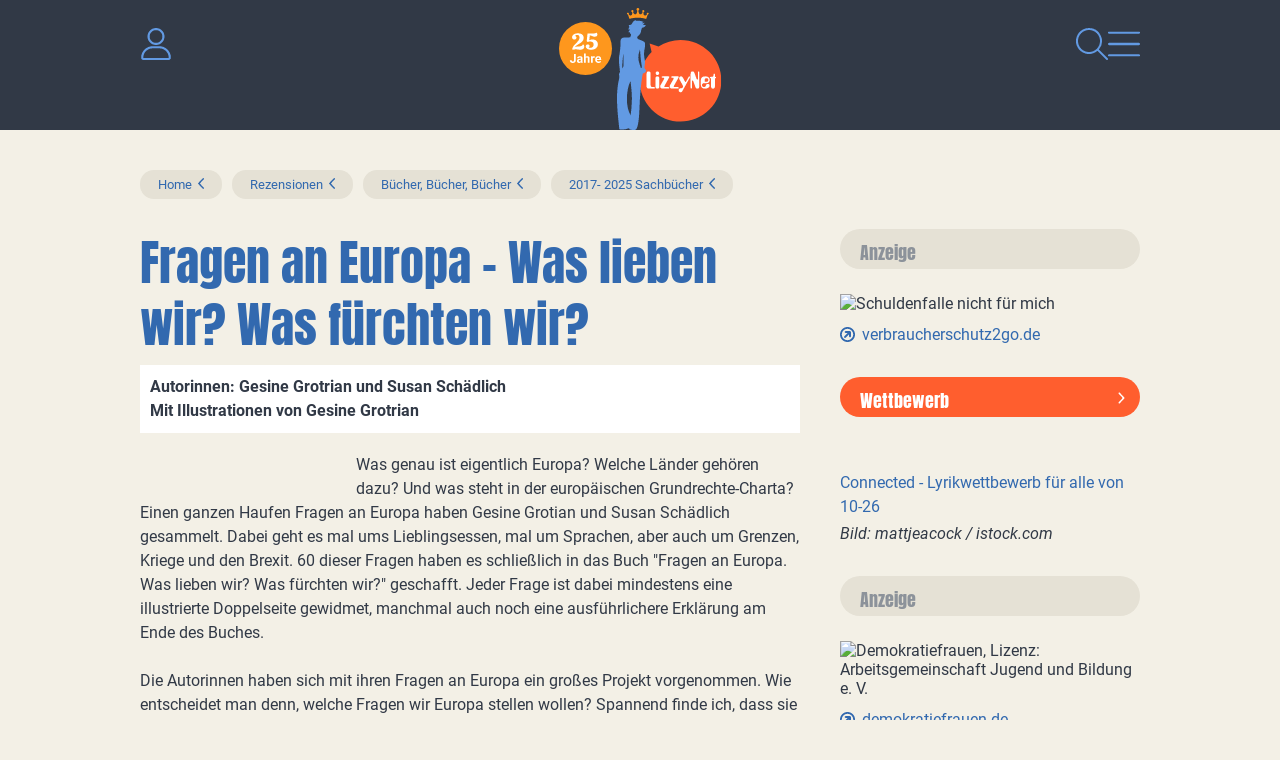

--- FILE ---
content_type: image/svg+xml
request_url: https://www.lizzynet.de/pics/n1.svg
body_size: 174
content:
<?xml version="1.0" encoding="UTF-8"?><svg id="a" xmlns="http://www.w3.org/2000/svg" width="17" height="12" viewBox="0 0 17 12"><circle cx="4.5" cy="6" r="4.5" style="fill:#3a4250;"/></svg>

--- FILE ---
content_type: image/svg+xml
request_url: https://www.lizzynet.de/pics/cc3.svg
body_size: 462
content:
<?xml version="1.0" encoding="UTF-8"?><svg id="a" xmlns="http://www.w3.org/2000/svg" width="35" height="35" viewBox="0 0 35 35"><path d="M5.5,17.5c0-6.628,5.372-12,12-12s12,5.372,12,12-5.372,12-12,12-12-5.372-12-12Zm12,8.25c3.567,0,6.572-2.344,7.463-5.527,.183-.642-.347-1.223-1.013-1.223H11.05c-.666,0-1.194,.581-1.014,1.223,.893,3.183,3.897,5.527,7.464,5.527h0Zm-5.742-14.873c-.37-.202-.82,.07-.82,.488,0,.131,.005,.258,.131,.361l1.688,2.025-1.688,2.025c-.127,.103-.131,.23-.131,.361,0,.417,.45,.689,.82,.488l4.214-2.245c.502-.267,.502-.989,0-1.256l-4.214-2.245Zm12.305,.488c0-.417-.45-.689-.82-.488l-4.214,2.245c-.502,.267-.502,.989,0,1.256l4.214,2.245c.37,.202,.82-.07,.82-.488,0-.131-.047-.258-.131-.361l-1.688-2.025,1.688-2.025c.084-.103,.131-.23,.131-.361h0Z" style="fill:#fe971d;"/></svg>

--- FILE ---
content_type: image/svg+xml
request_url: https://www.lizzynet.de/pics/option/logo_25.svg
body_size: 9477
content:
<svg width="163" height="122" viewBox="0 0 163 122" fill="none" xmlns="http://www.w3.org/2000/svg">
<g clip-path="url(#clip0_9_64)">
<mask id="mask0_9_64" style="mask-type:luminance" maskUnits="userSpaceOnUse" x="58" y="12" width="105" height="110">
<path d="M162.36 12H58.001V122H162.36V12Z" fill="white"/>
</mask>
<g mask="url(#mask0_9_64)">
<path d="M121.543 31.987C113.726 31.975 106.071 34.218 99.4971 38.448L90.6051 35.585L92.6111 44.011C76.7101 59.989 76.7721 85.831 92.7501 101.732C108.728 117.633 134.57 117.571 150.471 101.593C166.372 85.615 166.31 59.773 150.332 43.872C142.684 36.261 132.333 31.988 121.543 31.987Z" fill="#FF5E2E"/>
<path d="M94.9311 79.084H93.7101C92.2311 79.084 91.5971 78.52 91.5971 76.854V66.031C91.5971 64.27 91.1271 63.425 89.5781 63.425C88.0781 63.425 87.5781 64.27 87.5781 66.031V78.3311C87.4451 79.4111 88.2131 80.3951 89.2941 80.528C89.4181 80.543 89.5431 80.5471 89.6671 80.5381H94.9261C95.5601 80.5381 95.8651 80.397 95.8651 79.81C95.8651 79.246 95.5841 79.0821 94.9261 79.0821" fill="white"/>
<path d="M98.381 68.355C96.902 68.355 96.433 69.2 96.433 70.985V78.028C96.433 79.789 96.902 80.658 98.381 80.658C99.86 80.658 100.353 79.813 100.353 78.028V70.985C100.353 69.224 99.86 68.355 98.381 68.355Z" fill="white"/>
<path d="M98.4051 66.9939C99.3911 66.9939 100.19 66.195 100.19 65.209C100.19 64.223 99.3911 63.424 98.4051 63.424C97.4191 63.424 96.6201 64.223 96.6201 65.209C96.6201 66.195 97.4191 66.9939 98.4051 66.9939Z" fill="white"/>
<path d="M110.26 68.872C110.26 68.449 109.837 68.356 109.016 68.356H103.616C102.959 68.356 102.677 68.52 102.677 69.037C102.677 69.554 102.982 69.718 103.616 69.718H104.203C104.903 69.718 105.236 69.93 105.236 70.328C105.172 70.801 104.995 71.252 104.72 71.643L101.503 77.23C101.284 77.625 101.171 78.07 101.174 78.522C101.168 79.634 102.064 80.54 103.176 80.546C103.229 80.546 103.282 80.545 103.334 80.541H109.297C109.931 80.541 110.26 80.4 110.26 79.813C110.26 79.25 109.955 79.086 109.297 79.086H106.481C105.659 79.086 105.237 78.968 105.237 78.57C105.237 78.311 109.909 69.907 109.909 69.907C110.107 69.596 110.228 69.241 110.261 68.874" fill="white"/>
<path d="M118.759 79.084H115.941C115.119 79.084 114.697 78.967 114.697 78.568C114.73 78.222 114.851 77.89 115.05 77.605L119.369 69.905C119.567 69.594 119.688 69.239 119.722 68.872C119.722 68.449 119.299 68.356 118.478 68.356H113.078C112.421 68.356 112.139 68.52 112.139 69.037C112.139 69.554 112.439 69.718 113.078 69.718H113.665C114.365 69.718 114.698 69.929 114.698 70.328C114.634 70.801 114.457 71.252 114.182 71.643L110.965 77.23C110.747 77.625 110.634 78.07 110.637 78.521C110.631 79.633 111.527 80.539 112.639 80.545C112.692 80.545 112.745 80.544 112.797 80.54H118.76C119.394 80.54 119.723 80.399 119.723 79.812C119.723 79.248 119.417 79.084 118.759 79.084Z" fill="white"/>
<path d="M130.332 68.355C130.051 68.355 129.839 68.566 129.632 68.942L127.186 73.374C126.975 73.75 126.786 73.938 126.486 73.938C126.186 73.938 126.086 73.75 125.875 73.374L124.044 69.974C123.504 68.964 123.035 68.33 122.119 68.33C121.086 68.314 120.211 69.088 120.1 70.115C120.146 70.731 120.357 71.323 120.71 71.829L123.71 77.369C123.918 77.719 124.039 78.113 124.063 78.519C124.038 79.114 123.734 79.663 123.241 79.998C122.72 80.21 122.159 80.305 121.597 80.279C120.548 80.263 119.684 81.101 119.668 82.15C119.668 82.199 119.668 82.249 119.672 82.2979C119.612 83.3119 120.385 84.1829 121.399 84.2429C121.441 84.2459 121.484 84.247 121.526 84.246C122.559 84.246 123.052 83.659 123.615 82.646L130.823 69.639C130.948 69.457 131.028 69.248 131.058 69.029C131.02 68.652 130.709 68.361 130.33 68.348" fill="white"/>
<path d="M139.605 63.425C139.089 63.425 138.948 63.73 138.948 64.364V70.633C138.948 71.197 138.925 71.5251 138.361 71.5251C137.845 71.5251 137.68 71.079 137.375 70.257L135.826 66.031C135.192 64.294 134.934 63.425 133.478 63.425C132.046 63.425 131.624 64.27 131.624 66.031V79.695C131.624 80.328 131.741 80.657 132.258 80.657C132.775 80.657 132.915 80.328 132.915 79.695V73.426C132.915 72.862 132.938 72.558 133.502 72.558C134.018 72.558 134.202 72.981 134.511 73.802L136.06 78.028C136.694 79.765 136.929 80.657 138.384 80.657C139.816 80.657 140.262 79.789 140.262 78.028V64.364C140.262 63.731 140.121 63.425 139.605 63.425Z" fill="white"/>
<path d="M145.168 75.161H147.586C149.27 75.216 150.68 73.895 150.735 72.211C150.738 72.122 150.737 72.033 150.732 71.944C150.732 69.738 149.112 68.3521 146.225 68.3521C143.243 68.3521 141.764 69.761 141.764 72.552V76.4521C141.764 79.2461 143.243 80.6521 146.201 80.6521C148.831 80.6521 150.615 79.22 150.615 77.764C150.698 76.786 149.972 75.9261 148.994 75.8441C148.971 75.8421 148.947 75.8411 148.924 75.8391C147.724 75.8391 147.304 76.449 146.924 77.389C146.501 78.445 146.079 79.0791 144.952 79.0791C143.853 79.0461 142.99 78.129 143.022 77.03C143.022 77.001 143.024 76.9711 143.027 76.9421C143.027 75.8861 143.873 75.1581 145.164 75.1581M149.319 71.918C149.37 72.931 148.591 73.7941 147.578 73.8461C147.501 73.8501 147.424 73.849 147.347 73.843H145.68V72.0611C145.582 71.1121 146.272 70.2631 147.222 70.1651C147.326 70.1541 147.431 70.153 147.535 70.161C148.469 70.111 149.267 70.8271 149.318 71.7611C149.321 71.8151 149.321 71.8681 149.319 71.9221" fill="white"/>
<path d="M156.108 68.848H155.944V66.548C155.944 65.96 155.709 65.702 155.193 65.702C154.7 65.702 154.536 65.984 154.536 66.548V66.829C154.536 68.379 153.949 68.829 152.447 68.848H151.79C151.156 68.848 150.827 69.012 150.827 69.548C150.827 70.064 151.156 70.248 151.79 70.248H152.048V78.028C152.048 79.788 152.518 80.657 153.996 80.657C155.474 80.657 155.945 79.812 155.945 78.028V70.257H156.109C156.742 70.257 157.072 70.093 157.072 69.557C157.072 69.04 156.743 68.857 156.109 68.857" fill="white"/>
<path d="M86.9743 62.595C86.7783 61.869 86.4053 61.203 85.8883 60.656L85.8763 60.644C85.6063 60.392 85.4543 60.038 85.4553 59.669C85.4523 59.546 85.4583 59.422 85.4723 59.3C85.5413 58.644 85.6033 57.986 85.6673 57.33C85.7313 56.674 85.7993 56.016 85.8813 55.362C85.9193 55.062 85.9393 54.754 85.9503 54.452C85.9503 54.387 85.9563 54.321 85.9573 54.252C85.9573 53.969 85.9573 53.688 85.9403 53.408C85.9403 53.329 85.9283 53.25 85.9213 53.171C85.9143 53.092 85.9103 52.993 85.9013 52.904H85.8923C85.8393 52.368 85.7523 51.835 85.6313 51.31C85.2713 49.667 85.0793 47.992 85.0583 46.31C84.9963 44.195 85.2293 42.082 85.7503 40.031C86.0303 38.68 86.1413 37.3 86.0803 35.922C86.0713 34.379 85.0403 33.529 83.7013 32.992C83.5493 32.931 83.3393 32.887 83.2683 32.768C82.2263 32.441 81.7153 32.056 80.8383 31.761C79.8913 31.598 79.0273 31.118 78.3893 30.4C78.2623 30.158 78.1973 29.889 78.1973 29.616C78.1973 29.597 78.2033 29.576 78.2063 29.557C78.2613 29.264 78.3233 28.973 78.3943 28.683C78.4293 28.614 78.4723 28.55 78.5223 28.491C78.9823 27.968 79.7693 27.63 80.2003 27.019C80.2853 26.899 80.3643 26.776 80.4433 26.653C80.9003 26.154 81.2803 25.59 81.5713 24.979L81.5873 24.985C81.5873 24.966 81.5873 24.947 81.5943 24.928C81.8213 24.497 81.9363 24.015 81.9283 23.528C81.9383 23.431 81.9413 23.333 81.9393 23.236C81.9313 23.141 81.9363 23.046 81.9533 22.953C82.2843 22.165 82.5633 21.356 82.7883 20.531C82.8353 20.301 82.8753 20.066 82.9063 19.831L82.9663 19.801C84.5893 19.586 86.0473 18.7 86.9843 17.358C86.4053 17.276 84.6843 16.829 84.0353 16.737C84.4453 16.098 85.5433 15.181 85.9003 14.624C85.3413 14.895 84.0363 15.124 83.4223 15.419L83.1113 14.8C83.5393 14.745 84.4993 14.068 84.8683 14.02C82.2613 12.747 79.3163 12.341 76.4623 12.859L77.1913 12C75.3233 12.3 73.7653 13.593 73.1273 15.374C72.9513 15.629 72.7923 15.897 72.6533 16.174C71.7473 16.732 70.8753 17.374 69.7143 16.869L70.3533 19.069C69.7123 19.813 69.4293 20.799 69.5763 21.769L70.4903 20.901C70.5353 22.306 70.4763 23.339 68.9993 24.075L70.8083 24.237C70.8423 25.069 71.2833 25.831 71.9863 26.277C71.9923 26.995 71.8523 27.708 71.5743 28.37L71.1203 29.23C71.1203 29.23 70.6203 29.33 70.3093 29.376C69.9003 29.437 69.4883 29.471 69.0753 29.476C68.6373 29.488 68.5443 29.468 67.9753 29.459C66.9753 29.445 66.8923 29.498 66.2543 29.476L65.9353 29.464C65.3353 29.515 64.8213 29.564 64.6023 29.599C62.8373 29.696 61.4833 31.201 61.5733 32.966C61.4653 34.853 61.5303 36.751 61.3873 38.634C61.2173 40.874 60.9873 43.116 60.6343 45.334C60.1213 47.666 59.8763 50.048 59.9013 52.435C60.0093 53.976 60.0423 55.501 60.2333 57.035C60.4783 59.005 60.7443 60.975 60.8803 62.953C61.0023 63.494 60.9423 64.061 60.7093 64.564C60.1393 65.246 59.9113 66.151 60.0883 67.022C60.3643 68.159 60.3753 69.344 60.1203 70.485C56.5073 85.721 58.2543 101.968 59.9203 117.317C60.0403 118.424 60.1733 119.529 60.3203 120.633C60.3633 120.958 60.3743 121.325 60.8423 121.402C61.8653 121.579 62.9043 121.646 63.9423 121.602C65.9593 121.42 67.9433 120.972 69.8423 120.268C69.9623 120.228 70.0903 120.212 70.2603 120.174C70.2513 120.366 70.2423 120.512 70.2383 120.659C70.1903 121.053 70.4713 121.41 70.8643 121.458H70.8723C72.7383 122.054 74.7263 122.163 76.6463 121.777C79.6163 119.894 80.1813 105.945 80.3053 103.839C80.4943 100.646 80.5823 97.449 80.7353 94.254C80.8353 92.214 80.9483 90.173 81.1023 88.137C81.3023 85.556 81.5253 82.977 81.7673 80.4C81.9763 78.184 82.1993 75.968 82.4673 73.758C82.6823 71.981 83.0133 70.217 83.2143 68.439C83.2993 67.48 83.5153 66.538 83.8583 65.639C83.9873 65.318 84.1193 65.221 84.4873 65.315C85.4463 65.561 87.2743 63.358 86.9763 62.592M64.3343 58.531C64.1073 59.09 63.7993 59.614 63.4213 60.084C63.3983 60.153 63.3603 60.228 63.3213 60.327C62.9823 59.281 63.7813 48.215 64.4123 45.967C64.3543 49.442 64.5803 52.918 64.5213 56.435H64.5263C64.5733 57.139 64.5053 57.846 64.3263 58.528M72.8413 92.708V92.732C72.7253 97.614 72.3223 102.486 71.6353 107.321C66.2263 98.749 67.1693 81.431 71.5013 73.007C72.2483 79.434 73.1373 86.239 72.8483 92.707M80.4763 55.687C79.0003 51.709 78.9703 47.338 80.3903 43.34C80.4903 42.946 80.5903 42.553 80.6993 42.161C80.7813 41.9 80.8763 41.643 80.9843 41.391C81.1753 43.719 81.3703 46.085 81.5623 48.451C81.6363 49.351 81.6693 50.251 81.7853 51.146C82.0463 53.162 82.3473 55.173 82.6293 57.187C82.6973 57.673 82.7523 58.161 82.8153 58.648C82.9383 59.588 82.9153 59.625 81.8853 60.148C81.8023 59.806 81.6853 59.471 81.5853 59.139L80.4723 55.685" fill="#629AE3"/>
</g>
</g>
<path d="M89.2036 6.29526C88.8369 6.44572 88.7013 6.68496 88.5922 7.00348C88.1938 8.16765 87.7725 9.32495 87.3806 10.4911C87.2788 10.7943 87.1967 10.9098 86.8085 10.7913C82.7974 9.56809 78.7001 9.4297 74.5531 9.96887C73.2865 10.1334 72.0442 10.3954 70.8397 10.7985C70.475 10.9206 70.4036 10.7672 70.3098 10.4917C69.9003 9.29035 69.4649 8.09713 69.0474 6.89838C68.9556 6.635 68.8376 6.44832 68.5323 6.32495C68.0479 6.12946 67.8695 5.58964 68.0996 5.15916C68.3274 4.73292 68.7089 4.55113 69.2078 4.68201C69.7233 4.81679 69.9872 5.25707 69.8772 5.75152C69.8306 5.95941 69.6215 6.13435 69.8309 6.38598C70.1852 6.81189 70.5434 7.22703 71.0892 7.43428C71.7454 7.68362 72.5424 7.37749 72.9015 6.75902C73.1403 6.3478 73.2707 5.71365 73.2679 4.7649C73.2745 4.53807 73.319 4.14676 72.7387 3.90524C72.2232 3.69081 72.1421 2.93298 72.4671 2.48684C72.7877 2.0469 73.5139 1.91635 73.9862 2.214C74.4858 2.52895 74.6814 3.18364 74.2964 3.61707C73.9948 3.95681 74.0745 4.21205 74.2243 4.53808C74.4685 5.06942 74.7377 5.5841 75.2151 5.96465C75.9107 6.51915 76.758 6.46139 77.2955 5.78286C78.0159 4.87392 78.1629 3.78254 78.294 2.69344C78.3178 2.49599 78.1577 2.4441 78.0356 2.34749C77.3345 1.79104 77.2635 0.961079 77.8603 0.387318C78.3979 -0.129649 79.2939 -0.128997 79.8224 0.388623C80.4137 0.967934 80.3434 1.82334 79.6389 2.34651C79.4667 2.47445 79.3435 2.57073 79.3804 2.80277C79.5233 3.6931 79.6513 4.58866 80.1091 5.39545C80.7688 6.557 81.9118 6.65524 82.794 5.63827C83.1186 5.26425 83.3267 4.82953 83.5216 4.38567C83.6306 4.13665 83.6427 3.95683 83.4464 3.71269C83.0307 3.19539 83.1718 2.52666 83.7007 2.20911C84.2171 1.89906 84.9358 2.05767 85.238 2.54853C85.5755 3.09651 85.4133 3.69343 84.7778 4.00349C84.5114 4.13372 84.4442 4.27438 84.4355 4.5283C84.4148 5.14318 84.4038 5.75578 84.5991 6.35042C84.9934 7.55113 86.2234 7.89676 87.2101 7.05178C87.6107 6.70877 88.1441 6.39122 87.8008 5.67875C87.6051 5.27275 87.9874 4.8018 88.4739 4.67809C88.9755 4.55081 89.3492 4.74109 89.5793 5.16242C89.8025 5.57071 89.6541 6.11085 89.2036 6.29525L89.2036 6.29526Z" fill="#FE971D"/>
<circle cx="26.5" cy="40.5" r="26.5" fill="#FE971D"/>
<path d="M13.9031 41.8264L13.1601 41.2518C13.3303 40.3477 13.6245 39.5356 14.0424 38.8154C14.4604 38.0952 14.948 37.4287 15.5052 36.8158C16.0625 36.2029 16.6275 35.6206 17.2003 35.069C17.7885 34.502 18.3303 33.9427 18.8256 33.3911C19.321 32.8242 19.7235 32.2266 20.0331 31.5983C20.3427 30.9548 20.4975 30.2576 20.4975 29.5068C20.4975 28.5874 20.273 27.9208 19.8241 27.5071C19.3907 27.0934 18.8489 26.8865 18.1987 26.8865C17.3009 26.8865 16.6043 27.2237 16.109 27.8979C16.5114 28.0051 16.8365 28.235 17.0842 28.5874C17.3318 28.9398 17.4557 29.2999 17.4557 29.6677C17.4557 30.2346 17.2312 30.6943 16.7823 31.0467C16.3334 31.3838 15.8303 31.5524 15.273 31.5524C14.7003 31.5524 14.1895 31.3532 13.7406 30.9548C13.2916 30.5411 13.0672 29.9588 13.0672 29.208C13.0672 28.5031 13.3071 27.8595 13.787 27.2773C14.2823 26.6797 14.9635 26.197 15.8303 25.8293C16.7127 25.4615 17.7421 25.2776 18.9185 25.2776C19.9866 25.2776 20.9541 25.4462 21.821 25.7833C22.6878 26.1204 23.3767 26.6337 23.8875 27.3233C24.4138 27.9975 24.677 28.8555 24.677 29.8975C24.677 30.7249 24.5144 31.4604 24.1894 32.104C23.8643 32.7322 23.4309 33.2992 22.8891 33.8048C22.3628 34.2952 21.7745 34.7548 21.1244 35.1839C20.4742 35.5976 19.8163 36.0113 19.1507 36.425C18.5006 36.8234 17.8891 37.2372 17.3164 37.6662C16.7591 38.0952 16.2947 38.5779 15.9232 39.1142C16.3721 38.915 16.9216 38.7465 17.5718 38.6086C18.2374 38.4553 18.8489 38.3787 19.4061 38.3787H20.6368C21.3798 38.3787 22.0454 38.2102 22.6337 37.8731C23.2219 37.5206 23.6011 37.038 23.7714 36.425H24.4216C24.6692 36.6396 24.8705 36.946 25.0253 37.3444C25.1801 37.7428 25.2575 38.1642 25.2575 38.6086C25.2575 39.0836 25.1336 39.5662 24.886 40.0566C24.6538 40.5316 24.2513 40.93 23.6785 41.2518C23.1058 41.5582 22.3008 41.7114 21.2637 41.7114C20.7219 41.7114 20.2266 41.6808 19.7776 41.6195C19.3287 41.5582 18.8721 41.4969 18.4077 41.4356C17.9433 41.3743 17.4015 41.3437 16.7823 41.3437C16.287 41.3437 15.7916 41.382 15.2963 41.4586C14.8009 41.5352 14.3443 41.6578 13.9263 41.8264L13.9495 41.8034L13.9031 41.8264Z" fill="white"/>
<path d="M32.1793 41.7574C31.0957 41.7574 30.1437 41.6195 29.3233 41.3437C28.5028 41.0526 27.8682 40.6618 27.4192 40.1715C26.9703 39.6658 26.7459 39.0912 26.7459 38.4477C26.7459 37.8041 26.9394 37.3061 27.3264 36.9537C27.7288 36.5859 28.201 36.4021 28.7428 36.4021C29.2846 36.4021 29.7257 36.5629 30.0663 36.8847C30.4223 37.2065 30.6003 37.6126 30.6003 38.1029C30.6003 38.394 30.5229 38.6545 30.3681 38.8844C30.2288 39.0989 29.9811 39.3057 29.6251 39.5049C29.8109 39.5969 30.0508 39.6735 30.3449 39.7348C30.6545 39.7961 30.9873 39.8267 31.3434 39.8267C32.396 39.8267 33.2087 39.5203 33.7814 38.9073C34.3542 38.2791 34.6405 37.5283 34.6405 36.6549C34.6405 35.5823 34.3309 34.7932 33.7118 34.2875C33.108 33.7665 32.2876 33.506 31.2505 33.506C30.817 33.506 30.3604 33.552 29.8805 33.6439C29.4007 33.7206 28.9827 33.8431 28.6267 34.0117L27.7211 32.9774L28.5106 25.5305H33.6189C35.2907 25.5305 36.4826 25.3006 37.1947 24.8409H37.7287C37.9455 24.9942 38.108 25.2393 38.2164 25.5764C38.3402 25.8982 38.4021 26.2353 38.4021 26.5878C38.4021 27.2926 38.1467 27.8212 37.6359 28.1737C37.1405 28.5261 36.5368 28.7023 35.8247 28.7023C35.1591 28.7023 34.5477 28.6027 33.9904 28.4035C33.4486 28.2043 32.9223 27.9975 32.4115 27.7829C31.9006 27.5531 31.3666 27.4075 30.8093 27.3462L30.252 32.2189C30.67 32.035 31.1499 31.8665 31.6917 31.7133C32.2334 31.5447 32.8217 31.4604 33.4563 31.4604C34.5864 31.4604 35.5538 31.6749 36.3588 32.104C37.1792 32.5177 37.8061 33.0923 38.2396 33.8278C38.673 34.5633 38.8897 35.4061 38.8897 36.3561C38.8897 37.2908 38.6343 38.1719 38.1235 38.9993C37.6126 39.8114 36.8541 40.4779 35.848 40.9989C34.8573 41.5046 33.6344 41.7574 32.1793 41.7574Z" fill="white"/>
<path d="M14.9739 52.1325V46.035H16.7993V52.1325C16.7993 52.7207 16.669 53.2263 16.4086 53.6493C16.1481 54.0683 15.792 54.3906 15.3402 54.6162C14.8925 54.8418 14.3878 54.9546 13.8262 54.9546C13.2442 54.9546 12.7293 54.8579 12.2816 54.6645C11.8339 54.4711 11.4819 54.175 11.2255 53.7762C10.9691 53.3733 10.8409 52.8637 10.8409 52.2473H12.6785C12.6785 52.5696 12.7232 52.8254 12.8128 53.0148C12.9064 53.2041 13.0386 53.3391 13.2096 53.4196C13.3805 53.5002 13.5861 53.5405 13.8262 53.5405C14.0582 53.5405 14.2596 53.4861 14.4306 53.3773C14.6015 53.2686 14.7338 53.1094 14.8274 52.8999C14.9251 52.6904 14.9739 52.4346 14.9739 52.1325Z" fill="white"/>
<path d="M21.8175 53.3592V50.4465C21.8175 50.237 21.7829 50.0577 21.7137 49.9086C21.6445 49.7555 21.5367 49.6367 21.3902 49.5521C21.2477 49.4675 21.0625 49.4252 20.8346 49.4252C20.6393 49.4252 20.4704 49.4594 20.3279 49.5279C20.1855 49.5924 20.0756 49.687 19.9982 49.8119C19.9209 49.9328 19.8823 50.0758 19.8823 50.241H18.124C18.124 49.963 18.1892 49.6991 18.3194 49.4494C18.4496 49.1996 18.6389 48.98 18.8872 48.7907C19.1354 48.5973 19.4305 48.4462 19.7724 48.3374C20.1183 48.2287 20.505 48.1743 20.9323 48.1743C21.4451 48.1743 21.9009 48.2589 22.2998 48.4281C22.6986 48.5973 23.012 48.8511 23.24 49.1895C23.4719 49.5279 23.5879 49.9509 23.5879 50.4585V53.2565C23.5879 53.615 23.6103 53.9091 23.6551 54.1388C23.6999 54.3644 23.765 54.5618 23.8504 54.731V54.8337H22.0739C21.9884 54.6565 21.9233 54.4349 21.8786 54.169C21.8379 53.8991 21.8175 53.6291 21.8175 53.3592ZM22.0495 50.8513L22.0617 51.8364H21.0788C20.8468 51.8364 20.6454 51.8626 20.4744 51.9149C20.3035 51.9673 20.1631 52.0418 20.0532 52.1385C19.9433 52.2312 19.8619 52.34 19.809 52.4648C19.7602 52.5897 19.7357 52.7267 19.7357 52.8758C19.7357 53.0248 19.7703 53.1598 19.8395 53.2807C19.9087 53.3975 20.0084 53.4901 20.1387 53.5586C20.2689 53.6231 20.4215 53.6553 20.5965 53.6553C20.8611 53.6553 21.091 53.6029 21.2864 53.4982C21.4817 53.3935 21.6323 53.2645 21.7381 53.1114C21.848 52.9584 21.905 52.8133 21.9091 52.6763L22.3731 53.4136C22.3079 53.5788 22.2184 53.75 22.1044 53.9273C21.9945 54.1045 21.8541 54.2717 21.6832 54.4288C21.5123 54.5819 21.3067 54.7088 21.0666 54.8095C20.8265 54.9062 20.5416 54.9546 20.2119 54.9546C19.7927 54.9546 19.4122 54.872 19.0703 54.7068C18.7325 54.5376 18.4639 54.306 18.2645 54.0119C18.0691 53.7137 17.9714 53.3753 17.9714 52.9966C17.9714 52.6542 18.0365 52.35 18.1668 52.0841C18.297 51.8182 18.4883 51.5946 18.7406 51.4133C18.997 51.228 19.3165 51.089 19.6991 50.9964C20.0817 50.8997 20.5253 50.8513 21.03 50.8513H22.0495Z" fill="white"/>
<path d="M26.6587 45.5516V54.8337H24.9005V45.5516H26.6587ZM26.4084 51.3348H25.9261C25.9302 50.8795 25.9912 50.4606 26.1093 50.0778C26.2273 49.6911 26.3962 49.3567 26.616 49.0747C26.8357 48.7887 27.0983 48.5671 27.4035 48.41C27.7128 48.2528 28.0547 48.1743 28.4291 48.1743C28.7547 48.1743 29.0498 48.2206 29.3143 48.3133C29.583 48.4019 29.8129 48.5469 30.0042 48.7484C30.1995 48.9458 30.3501 49.2056 30.456 49.5279C30.5618 49.8502 30.6147 50.241 30.6147 50.7003V54.8337H28.8443V50.6882C28.8443 50.3981 28.8015 50.1705 28.7161 50.0053C28.6347 49.8361 28.5146 49.7173 28.3559 49.6488C28.2012 49.5763 28.0099 49.54 27.782 49.54C27.5297 49.54 27.314 49.5863 27.1349 49.679C26.9599 49.7717 26.8195 49.9006 26.7136 50.0657C26.6078 50.2269 26.5305 50.4162 26.4817 50.6338C26.4328 50.8513 26.4084 51.085 26.4084 51.3348Z" fill="white"/>
<path d="M33.7099 49.7213V54.8337H31.9517V48.2951H33.6061L33.7099 49.7213ZM35.7001 48.2528L35.6695 49.8663C35.5841 49.8542 35.4803 49.8442 35.3582 49.8361C35.2402 49.824 35.1323 49.818 35.0346 49.818C34.7864 49.818 34.5707 49.8502 34.3875 49.9147C34.2084 49.9751 34.0578 50.0657 33.9358 50.1866C33.8177 50.3075 33.7282 50.4545 33.6671 50.6278C33.6102 50.801 33.5776 50.9984 33.5695 51.22L33.2154 51.1112C33.2154 50.6882 33.2581 50.2994 33.3436 49.9449C33.429 49.5863 33.5532 49.2741 33.716 49.0082C33.8828 48.7423 34.0863 48.5369 34.3265 48.3918C34.5666 48.2468 34.8413 48.1743 35.1506 48.1743C35.2483 48.1743 35.348 48.1823 35.4498 48.1984C35.5515 48.2105 35.635 48.2287 35.7001 48.2528Z" fill="white"/>
<path d="M39.4485 54.9546C38.9357 54.9546 38.4758 54.874 38.0688 54.7129C37.6618 54.5477 37.3158 54.3201 37.0309 54.03C36.7501 53.7399 36.5344 53.4035 36.3838 53.0208C36.2332 52.634 36.1579 52.2231 36.1579 51.788V51.5463C36.1579 51.0508 36.2292 50.5975 36.3716 50.1866C36.5141 49.7757 36.7176 49.4191 36.9821 49.117C37.2507 48.8148 37.5763 48.5832 37.9589 48.422C38.3415 48.2569 38.7729 48.1743 39.2531 48.1743C39.7212 48.1743 40.1363 48.2508 40.4985 48.4039C40.8608 48.557 41.164 48.7745 41.4082 49.0566C41.6564 49.3386 41.8436 49.677 41.9698 50.0718C42.096 50.4626 42.1591 50.8977 42.1591 51.3771V52.1023H36.9088V50.942H40.4314V50.809C40.4314 50.5673 40.3866 50.3518 40.2971 50.1624C40.2116 49.9691 40.0814 49.816 39.9064 49.7032C39.7313 49.5904 39.5075 49.534 39.2348 49.534C39.0028 49.534 38.8034 49.5843 38.6365 49.685C38.4697 49.7858 38.3333 49.9268 38.2275 50.108C38.1258 50.2893 38.0484 50.5029 37.9955 50.7486C37.9467 50.9903 37.9223 51.2562 37.9223 51.5463V51.788C37.9223 52.0499 37.9589 52.2916 38.0321 52.5132C38.1095 52.7348 38.2173 52.9261 38.3557 53.0873C38.4982 53.2484 38.6691 53.3733 38.8685 53.4619C39.072 53.5506 39.302 53.5949 39.5584 53.5949C39.8758 53.5949 40.1709 53.5345 40.4436 53.4136C40.7203 53.2887 40.9584 53.1014 41.1579 52.8516L42.0125 53.7701C41.8742 53.9675 41.6849 54.1569 41.4448 54.3382C41.2087 54.5195 40.9238 54.6685 40.5901 54.7854C40.2564 54.8982 39.8758 54.9546 39.4485 54.9546Z" fill="white"/>
<defs>
<clipPath id="clip0_9_64">
<rect width="104.36" height="110.003" fill="white" transform="translate(58.0001 12)"/>
</clipPath>
</defs>
</svg>


--- FILE ---
content_type: image/svg+xml
request_url: https://www.lizzynet.de/pics/cc0.svg
body_size: 504
content:
<?xml version="1.0" encoding="UTF-8"?><svg id="a" xmlns="http://www.w3.org/2000/svg" width="35" height="35" viewBox="0 0 35 35"><path d="M10.643,27.738V15.738c0-.947-.768-1.666-1.714-1.666h-3.429c-.947,0-1.714,.768-1.714,1.666v11.952c0,.947,.768,1.666,1.714,1.666h3.429c.948,.096,1.714-.627,1.714-1.618ZM31.214,15.791c0-1.42-1.151-2.57-2.571-2.57h-7.848c1.22-2.031,1.849-4.333,1.849-5.144-.001-1.263-.992-2.577-2.653-2.577-3.382,0-1.412,4.079-5.796,7.586l-.873,.696c-.632,.509-.954,1.254-.959,2.004h0l-.005,8.571c0,.809,.381,1.571,1.029,2.057l1.829,1.371c1.482,1.115,3.287,1.715,5.141,1.715h3.145c1.421,0,2.571-1.15,2.571-2.57,0-.195-.026-.383-.067-.565,1.031-.336,1.781-1.289,1.781-2.436,0-.49-.144-.943-.382-1.333,1.191-.221,2.097-1.265,2.097-2.519,0-.67-.262-1.274-.681-1.731,1.335-.09,2.396-1.194,2.396-2.554Z" style="fill:#36a2b4;"/></svg>

--- FILE ---
content_type: image/svg+xml
request_url: https://www.lizzynet.de/pics/cc1_over.svg
body_size: 349
content:
<?xml version="1.0" encoding="UTF-8"?><svg id="a" xmlns="http://www.w3.org/2000/svg" width="35" height="35" viewBox="0 0 35 35"><path d="M2.883,13.493v-.331c0-3.991,2.885-7.395,6.817-8.051,2.552-.433,5.253,.415,7.114,2.279l.685,.684,.634-.684c1.913-1.864,4.562-2.713,7.166-2.279,3.934,.655,6.817,4.06,6.817,8.051v.331c0,2.37-.982,4.636-2.718,6.252l-10.318,9.632c-.428,.4-.993,.622-1.582,.622s-1.153-.223-1.582-.622L5.6,19.745c-1.733-1.616-2.717-3.883-2.717-6.252h0Z" style="fill:#313946;"/></svg>

--- FILE ---
content_type: image/svg+xml
request_url: https://www.lizzynet.de/pics/cc2.svg
body_size: 435
content:
<?xml version="1.0" encoding="UTF-8"?><svg id="a" xmlns="http://www.w3.org/2000/svg" width="35" height="35" viewBox="0 0 35 35"><path d="M17.5,5.5c6.628,0,12,5.372,12,12s-5.372,12-12,12-12-5.372-12-12S10.872,5.5,17.5,5.5Zm0,16.5c1.636,0,3.15,.741,4.327,2.011,.281,.305,.755,.319,1.059,.038s.319-.755,.038-1.059c-1.411-1.528-3.314-2.489-5.423-2.489-.413,0-.75,.338-.75,.75s.337,.75,.75,.75h0Zm-2.25,.797c0-.938-1.331-2.831-1.95-3.642-.15-.206-.45-.206-.6,0-.609,.811-1.95,2.705-1.95,3.642,0,1.219,1.008,2.203,2.25,2.203s2.25-.984,2.25-2.203h0Zm4.481-7.547c0,.83,.633,1.5,1.5,1.5,.83,0,1.5-.67,1.5-1.5s-.67-1.5-1.5-1.5c-.867,0-1.5,.67-1.5,1.5Zm-4.5,0c0-.83-.67-1.5-1.5-1.5-.867,0-1.5,.67-1.5,1.5s.633,1.5,1.5,1.5c.83,0,1.5-.67,1.5-1.5Z" style="fill:#629ae3;"/></svg>

--- FILE ---
content_type: image/svg+xml
request_url: https://www.lizzynet.de/pics/cc4_over.svg
body_size: 778
content:
<?xml version="1.0" encoding="UTF-8"?><svg id="a" xmlns="http://www.w3.org/2000/svg" width="35" height="35" viewBox="0 0 35 35"><path d="M30.506,17.5c0,7.18-5.82,13-13,13s-13-5.82-13-13c0-1.249,.176-2.458,.505-3.6C2.76,10.888,1.587,7.045,1.272,5.472c-.064-.322,.072-.652,.345-.835,.273-.183,.629-.183,.903,0,.98,.653,2.464,1.228,3.982,1.681,1.178,.353,2.331,.62,3.194,.788,2.179-1.636,4.88-2.605,7.81-2.605s5.632,.969,7.81,2.605c.863-.168,2.016-.435,3.194-.788,1.518-.453,3.001-1.027,3.981-1.681,.274-.182,.63-.182,.904,0,.274,.183,.366,.512,.345,.835-.315,1.573-1.488,5.416-3.738,8.428,.325,1.143,.503,2.351,.503,3.6h0Zm-8.739,6.769c-.818-.909-2.245-1.894-4.261-1.894s-3.443,.985-4.261,1.894c-.3,.335-.274,.802,.061,1.148,.335,.3,.802,.274,1.148-.061,.594-.66,1.605-1.356,3.006-1.356,1.493,0,2.504,.696,3.098,1.356,.3,.335,.812,.361,1.148,.061,.335-.345,.361-.812,.061-1.148h0Zm-8.303-4.332c.894,0,1.625-.726,1.625-1.625,0-.076-.005-.152-.015-.223l.548,.183c.427,.096,.889-.091,1.031-.513,.096-.427-.091-.889-.513-1.031l-4.875-1.625c-.427-.142-.889,.091-1.031,.513-.142,.427,.091,.889,.513,1.031l1.564,.518c-.295,.295-.472,.701-.472,1.148,0,.899,.726,1.625,1.625,1.625h0Zm9.268-2.783l1.534-.508c.421-.142,.609-.604,.513-1.031-.142-.421-.604-.655-1.031-.513l-4.875,1.625c-.421,.142-.655,.604-.513,1.031,.142,.421,.604,.609,1.031,.513l.589-.198c-.01,.076-.015,.157-.015,.193,0,.945,.726,1.625,1.625,1.625,.894,0,1.625-.68,1.625-1.625,0-.406-.188-.818-.482-1.112h0Z" style="fill:#313946;"/></svg>

--- FILE ---
content_type: image/svg+xml
request_url: https://www.lizzynet.de/pics/cc3_over.svg
body_size: 465
content:
<?xml version="1.0" encoding="UTF-8"?><svg id="a" xmlns="http://www.w3.org/2000/svg" width="35" height="35" viewBox="0 0 35 35"><path d="M4.5,17.5c0-7.18,5.82-13,13-13s13,5.82,13,13-5.82,13-13,13-13-5.82-13-13Zm13,8.938c3.864,0,7.12-2.539,8.084-5.987,.198-.696-.376-1.325-1.097-1.325H10.513c-.721,0-1.294,.63-1.099,1.325,.967,3.448,4.222,5.987,8.086,5.987h0ZM11.279,10.325c-.401-.218-.889,.076-.889,.528,0,.142,.005,.279,.142,.391l1.828,2.194-1.828,2.194c-.137,.112-.142,.249-.142,.391,0,.452,.487,.746,.889,.528l4.565-2.432c.543-.289,.543-1.071,0-1.361l-4.565-2.432Zm13.33,.528c0-.452-.488-.746-.889-.528l-4.565,2.432c-.543,.289-.543,1.071,0,1.361l4.565,2.432c.401,.218,.889-.076,.889-.528,0-.142-.051-.279-.142-.391l-1.828-2.194,1.828-2.194c.091-.112,.142-.249,.142-.391h0Z" style="fill:#313946;"/></svg>

--- FILE ---
content_type: image/svg+xml
request_url: https://www.lizzynet.de/pics/option/icon_search_over.svg
body_size: 509
content:
<?xml version="1.0" encoding="UTF-8"?><svg id="a" xmlns="http://www.w3.org/2000/svg" width="32" height="32" xmlns:xlink="http://www.w3.org/1999/xlink" viewBox="0 0 32 32"><defs><clipPath id="b"><rect y=".001" width="32" height="31.998" style="fill:none;"/></clipPath></defs><g style="clip-path:url(#b);"><g id="c" transform="translate(0 0)"><path id="d" d="M31.7,30.293l-8.843-8.843c4.648-5.497,3.959-13.721-1.538-18.369C18.976,1.101,16.01,.01,12.943,.001,5.763-.009-.065,5.804-.074,12.983c-.01,7.18,5.803,13.008,12.982,13.017,3.112,.004,6.122-1.108,8.484-3.135l8.844,8.843c.215,.18,.484,.282,.764,.292,.552,0,.999-.449,.999-1.001,0-.265-.106-.519-.293-.706m-18.706-6.293c-6.075,0-11-4.925-11-11S6.925,2.001,13,2.001s11,4.925,11,11c.012,6.064-4.894,10.988-10.958,11-.014,0-.028,0-.042,0" style="fill:#fea41d;"/></g></g></svg>

--- FILE ---
content_type: image/svg+xml
request_url: https://www.lizzynet.de/pics/cc4.svg
body_size: 755
content:
<?xml version="1.0" encoding="UTF-8"?><svg id="a" xmlns="http://www.w3.org/2000/svg" width="35" height="35" viewBox="0 0 35 35"><path d="M29.506,17.5c0,6.628-5.372,12-12,12s-12-5.372-12-12c0-1.153,.163-2.269,.466-3.323-2.078-2.78-3.161-6.328-3.451-7.779-.059-.298,.066-.602,.318-.77,.252-.169,.581-.169,.834,0,.904,.603,2.275,1.133,3.676,1.551,1.087,.326,2.152,.572,2.948,.727,2.011-1.51,4.505-2.405,7.209-2.405s5.198,.895,7.209,2.405c.797-.155,1.861-.401,2.948-.727,1.402-.418,2.77-.948,3.675-1.551,.253-.168,.581-.168,.834,0,.253,.169,.337,.473,.319,.77-.291,1.452-1.373,5-3.45,7.779,.3,1.055,.464,2.17,.464,3.323h0Zm-8.067,6.248c-.755-.839-2.072-1.748-3.933-1.748s-3.178,.909-3.933,1.748c-.277,.309-.253,.741,.056,1.059,.309,.277,.741,.253,1.059-.056,.548-.609,1.481-1.252,2.775-1.252,1.378,0,2.311,.642,2.859,1.252,.277,.309,.75,.333,1.059,.056,.309-.319,.333-.75,.056-1.059h0Zm-7.664-3.998c.825,0,1.5-.67,1.5-1.5,0-.07-.005-.141-.014-.206l.506,.169c.394,.089,.82-.084,.952-.473,.089-.394-.084-.82-.473-.952l-4.5-1.5c-.394-.131-.82,.084-.952,.473-.131,.394,.084,.82,.473,.952l1.444,.478c-.272,.272-.436,.647-.436,1.059,0,.83,.67,1.5,1.5,1.5h0Zm8.555-2.569l1.416-.469c.389-.131,.562-.558,.473-.952-.131-.389-.558-.605-.952-.473l-4.5,1.5c-.389,.131-.605,.558-.473,.952,.131,.389,.558,.562,.952,.473l.544-.183c-.009,.07-.014,.145-.014,.178,0,.872,.67,1.5,1.5,1.5,.825,0,1.5-.628,1.5-1.5,0-.375-.173-.755-.445-1.027h0Z" style="fill:#ff5e2e;"/></svg>

--- FILE ---
content_type: image/svg+xml
request_url: https://www.lizzynet.de/pics/pe1.svg
body_size: 408
content:
<?xml version="1.0" encoding="UTF-8"?><svg id="a" xmlns="http://www.w3.org/2000/svg" width="22" height="15" viewBox="0 0 22 15"><path d="M9.998,4.092H5.586c-.501,0-.909,.408-.909,.909s.408,.909,.909,.909h2.218l-3.447,3.447c-.172,.171-.267,.4-.267,.643s.095,.471,.265,.641c.167,.17,.402,.268,.644,.268s.471-.094,.643-.266l3.449-3.449v2.217c0,.502,.408,.909,.909,.909s.909-.407,.909-.909V5c0-.011,0-.022-.002-.033-.018-.486-.419-.875-.909-.875Z" style="fill:#3269af;"/><path d="M7.5,0C3.365,0,0,3.365,0,7.5s3.365,7.5,7.5,7.5,7.5-3.365,7.5-7.5S11.635,0,7.5,0Zm0,13.182c-3.133,0-5.682-2.549-5.682-5.682S4.367,1.818,7.5,1.818s5.682,2.549,5.682,5.682-2.549,5.682-5.682,5.682Z" style="fill:#3269af;"/></svg>

--- FILE ---
content_type: image/svg+xml
request_url: https://www.lizzynet.de/pics/option/icon_search.svg
body_size: 382
content:
<svg xmlns="http://www.w3.org/2000/svg" xmlns:xlink="http://www.w3.org/1999/xlink" width="32" height="31.998" viewBox="0 0 32 31.998">
  <defs>
    <clipPath id="clip-path">
      <rect id="Rechteck_120" data-name="Rechteck 120" width="32" height="31.998" transform="translate(0 0)" fill="#629ae3"/>
    </clipPath>
  </defs>
  <g id="Gruppe_112" data-name="Gruppe 112" transform="translate(0 0)" clip-path="url(#clip-path)">
    <path id="Pfad_156" data-name="Pfad 156" d="M31.7,30.292l-8.843-8.843A13.034,13.034,0,0,0,12.943,0a13,13,0,1,0,8.449,22.865l8.844,8.843A1.258,1.258,0,0,0,31,32a1,1,0,0,0,.706-1.707M13,24A11,11,0,1,1,24,13,10.979,10.979,0,0,1,13,24" fill="#629ae3"/>
  </g>
</svg>

--- FILE ---
content_type: image/svg+xml
request_url: https://www.lizzynet.de/pics/cc2_over.svg
body_size: 445
content:
<?xml version="1.0" encoding="UTF-8"?><svg id="a" xmlns="http://www.w3.org/2000/svg" width="35" height="35" viewBox="0 0 35 35"><path d="M17.5,4.5c7.18,0,13,5.82,13,13s-5.82,13-13,13-13-5.82-13-13S10.32,4.5,17.5,4.5Zm0,17.875c1.772,0,3.413,.802,4.687,2.179,.305,.33,.818,.345,1.148,.041s.345-.818,.041-1.148c-1.529-1.655-3.59-2.696-5.875-2.696-.447,0-.812,.366-.812,.812s.366,.812,.812,.812h0Zm-2.438,.863c0-1.016-1.442-3.067-2.113-3.946-.162-.223-.487-.223-.65,0-.66,.879-2.113,2.93-2.113,3.946,0,1.32,1.092,2.387,2.438,2.387s2.438-1.066,2.438-2.387h0Zm4.855-8.176c0,.899,.686,1.625,1.625,1.625,.899,0,1.625-.726,1.625-1.625s-.726-1.625-1.625-1.625c-.939,0-1.625,.726-1.625,1.625Zm-4.875,0c0-.899-.726-1.625-1.625-1.625-.939,0-1.625,.726-1.625,1.625s.686,1.625,1.625,1.625c.899,0,1.625-.726,1.625-1.625Z" style="fill:#313946;"/></svg>

--- FILE ---
content_type: image/svg+xml
request_url: https://www.lizzynet.de/pics/cc1.svg
body_size: 348
content:
<?xml version="1.0" encoding="UTF-8"?><svg id="a" xmlns="http://www.w3.org/2000/svg" width="35" height="35" viewBox="0 0 35 35"><path d="M4.052,13.814v-.305c0-3.672,2.654-6.804,6.272-7.407,2.348-.399,4.833,.382,6.545,2.097l.63,.629,.583-.629c1.76-1.715,4.197-2.496,6.592-2.097,3.619,.603,6.272,3.735,6.272,7.407v.305c0,2.18-.904,4.265-2.5,5.752l-9.492,8.862c-.394,.368-.914,.573-1.455,.573s-1.061-.205-1.455-.573L6.552,19.566c-1.595-1.487-2.5-3.572-2.5-5.752h0Z" style="fill:#f374bc;"/></svg>

--- FILE ---
content_type: image/svg+xml
request_url: https://www.lizzynet.de/pics/option/icon_h2.svg
body_size: 290
content:
<?xml version="1.0" encoding="UTF-8"?><svg id="a" xmlns="http://www.w3.org/2000/svg" width="8" height="16" viewBox="0 0 8 16"><path d="M2.795,2.735L7.267,7.485c.137,.145,.205,.33,.205,.516s-.068,.371-.205,.516L2.795,13.266c-.285,.3-.76,.312-1.06,.028-.303-.285-.313-.762-.029-1.061L5.718,7.999,1.706,3.765c-.284-.299-.274-.772,.029-1.059,.301-.284,.775-.272,1.06,.029Z" style="fill:#fff;"/></svg>

--- FILE ---
content_type: image/svg+xml
request_url: https://www.lizzynet.de/pics/i_ellipsis.svg
body_size: 174
content:
<svg xmlns="http://www.w3.org/2000/svg" width="24" height="24" viewBox="0 0 24 24"><title>icons</title><rect x="4.5" y="4.5" width="6.5" height="6.5" rx="1" style="fill:#3269AF"/><rect x="13" y="4.5" width="6.5" height="6.5" rx="1" style="fill:#3269AF"/><rect x="4.5" y="13" width="6.5" height="6.5" rx="1" style="fill:#3269AF"/><rect x="13" y="13" width="6.5" height="6.5" rx="1" style="fill:#3269AF"/></svg>

--- FILE ---
content_type: image/svg+xml
request_url: https://www.lizzynet.de/pics/option/social_bluesky_over.svg
body_size: 448
content:
<?xml version="1.0" encoding="UTF-8"?><svg id="a" xmlns="http://www.w3.org/2000/svg" width="42" height="42" viewBox="0 0 42 42"><circle id="b" cx="21" cy="21" r="21" style="fill:#f3f0e6;"/><path d="M15.206,14.215c2.347,1.756,4.87,5.324,5.794,7.241.924-1.913,3.448-5.481,5.794-7.241,1.692-1.27,4.432-2.25,4.432.876,0,.623-.358,5.244-.567,5.995-.731,2.604-3.391,3.271-5.758,2.865,4.135.703,5.187,3.034,2.913,5.364-4.315,4.428-6.2-1.109-6.682-2.527h0c-.068-.197-.104-.313-.133-.313s-.064.121-.133.313h0c-.482,1.418-2.371,6.955-6.682,2.527-2.27-2.331-1.222-4.661,2.913-5.364-2.367.406-5.027-.261-5.754-2.869-.213-.751-.571-5.372-.571-5.995,0-3.126,2.74-2.146,4.432-.876v.004Z" style="fill:#313946;"/></svg>

--- FILE ---
content_type: image/svg+xml
request_url: https://www.lizzynet.de/pics/cc0_over.svg
body_size: 511
content:
<?xml version="1.0" encoding="UTF-8"?><svg id="a" xmlns="http://www.w3.org/2000/svg" width="35" height="35" viewBox="0 0 35 35"><path d="M10.071,28.591V15.591c0-1.025-.832-1.805-1.857-1.805h-3.714c-1.025,0-1.857,.832-1.857,1.805v12.948c0,1.025,.832,1.805,1.857,1.805h3.714c1.027,.104,1.857-.679,1.857-1.753Zm22.286-12.942c0-1.538-1.247-2.785-2.786-2.785h-8.502c1.321-2.2,2.003-4.694,2.003-5.573-.001-1.368-1.075-2.792-2.874-2.792-3.664,0-1.53,4.419-6.279,8.218l-.946,.754c-.685,.551-1.033,1.358-1.039,2.171h0l-.006,9.286c0,.876,.413,1.702,1.114,2.228l1.981,1.485c1.605,1.208,3.561,1.858,5.569,1.858h3.407c1.539,0,2.786-1.246,2.786-2.785,0-.211-.028-.415-.072-.612,1.117-.364,1.929-1.397,1.929-2.639,0-.531-.157-1.022-.414-1.444,1.291-.239,2.271-1.371,2.271-2.729,0-.725-.284-1.38-.738-1.876,1.446-.097,2.595-1.293,2.595-2.767Z" style="fill:#313946;"/></svg>